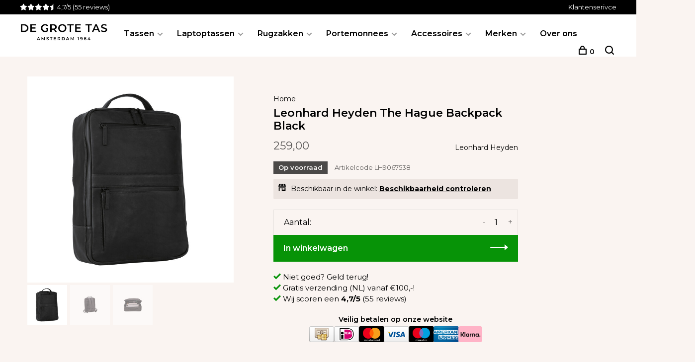

--- FILE ---
content_type: text/html;charset=utf-8
request_url: https://www.degrotetas.nl/leonhard-heyden-the-hague-backpack-black.html
body_size: 13681
content:
<!DOCTYPE html>
<html lang="nl">
  <head>
    
<!-- Google Tag Manager -->
<script>(function(w,d,s,l,i){w[l]=w[l]||[];w[l].push({'gtm.start':
new Date().getTime(),event:'gtm.js'});var f=d.getElementsByTagName(s)[0],
j=d.createElement(s),dl=l!='dataLayer'?'&l='+l:'';j.async=true;j.src=
'https://www.googletagmanager.com/gtm.js?id='+i+dl;f.parentNode.insertBefore(j,f);
})(window,document,'script','dataLayer','GTM-5FZ7DZFB');</script>
<!-- End Google Tag Manager -->     
    
    <meta charset="utf-8"/>
<!-- [START] 'blocks/head.rain' -->
<!--

  (c) 2008-2026 Lightspeed Netherlands B.V.
  http://www.lightspeedhq.com
  Generated: 02-02-2026 @ 19:21:29

-->
<link rel="canonical" href="https://www.degrotetas.nl/leonhard-heyden-the-hague-backpack-black.html"/>
<link rel="alternate" href="https://www.degrotetas.nl/index.rss" type="application/rss+xml" title="Nieuwe producten"/>
<meta name="robots" content="noodp,noydir"/>
<meta name="google-site-verification" content="QcR-OkIn_XC_lQhrI-nrKShP1OAfBM9ag-JLLtzoP9s"/>
<meta name="google-site-verification" content="ePJOoThJkH6PgnR0DSF30KczmWkJfYmsakQRfSPQatE"/>
<meta property="og:url" content="https://www.degrotetas.nl/leonhard-heyden-the-hague-backpack-black.html?source=facebook"/>
<meta property="og:site_name" content="De Grote Tas"/>
<meta property="og:title" content="Leonhard Heyden The Hague Backpack Black"/>
<meta property="og:description" content="Wij bieden een uniek assortiment leren tassen aan van verschillende merken. Bestel online of kom langs in een van onze winkels."/>
<meta property="og:image" content="https://cdn.webshopapp.com/shops/331649/files/418346023/leonhard-heyden-leonhard-heyden-the-hague-backpack.jpg"/>
<!--[if lt IE 9]>
<script src="https://cdn.webshopapp.com/assets/html5shiv.js?2025-02-20"></script>
<![endif]-->
<!-- [END] 'blocks/head.rain' -->
        
        
        
          <meta property="product:brand" content="Leonhard Heyden">      <meta property="product:availability" content="in stock">      <meta property="product:condition" content="new">
      <meta property="product:price:amount" content="259.00">
      <meta property="product:price:currency" content="EUR">
      <meta property="product:retailer_item_id" content="LH9067538">        <title>Leonhard Heyden The Hague Backpack Black - De Grote Tas</title>
    <meta name="description" content="Wij bieden een uniek assortiment leren tassen aan van verschillende merken. Bestel online of kom langs in een van onze winkels." />
    <meta name="keywords" content="Leonhard, Heyden, Leonhard, Heyden, The, Hague, Backpack, Black" />
    <meta http-equiv="X-UA-Compatible" content="ie=edge">
    <meta name="viewport" content="width=device-width, initial-scale=1.0">
    <meta name="apple-mobile-web-app-capable" content="yes">
    <meta name="apple-mobile-web-app-status-bar-style" content="black">
    <meta name="viewport" content="width=device-width, initial-scale=1, maximum-scale=1, user-scalable=0"/>

    <link rel="shortcut icon" href="https://cdn.webshopapp.com/shops/331649/themes/180354/v/1649563/assets/favicon.ico?20240723141655" type="image/x-icon" />
    <link href='//fonts.googleapis.com/css?family=Montserrat:400,400i,300,500,600,700,700i,800,900' rel='stylesheet' type='text/css'>
        <link rel="stylesheet" href="https://cdn.webshopapp.com/assets/gui-2-0.css?2025-02-20" />
    <link rel="stylesheet" href="https://cdn.webshopapp.com/assets/gui-responsive-2-0.css?2025-02-20" /> 
    <link rel="stylesheet" href="https://cdn.webshopapp.com/shops/331649/themes/180354/assets/style.css?20251120151023">
    <link rel="stylesheet" href="https://cdn.webshopapp.com/shops/331649/themes/180354/assets/settings.css?20251120151023" />
    <link rel="stylesheet" href="https://cdnjs.cloudflare.com/ajax/libs/font-awesome/6.0.0/css/all.min.css">
    
    <script src="//ajax.googleapis.com/ajax/libs/jquery/3.0.0/jquery.min.js"></script>
    <script>
      	if( !window.jQuery ) document.write('<script src="https://cdn.webshopapp.com/shops/331649/themes/180354/assets/jquery-3.0.0.min.js?20251120151023"><\/script>');
    </script>
    <script src="//cdn.jsdelivr.net/npm/js-cookie@2/src/js.cookie.min.js"></script>
    
    <script src="https://cdn.webshopapp.com/assets/gui.js?2025-02-20"></script>
    <script src="https://cdn.webshopapp.com/assets/gui-responsive-2-0.js?2025-02-20"></script>
    <script src="https://cdn.webshopapp.com/shops/331649/themes/180354/assets/scripts-min.js?20251120151023"></script>
    
        
        
        
    
  </head>
  <body class="page-leonhard-heyden-the-hague-backpack-black">
    
        
          

<div class="topbar">
  <div class="topbar-left">
    <div class="star-rating">
      <i class="fa-solid fa-star"></i>
      <i class="fa-solid fa-star"></i>
      <i class="fa-solid fa-star"></i>
      <i class="fa-solid fa-star"></i>
      <i class="fa-solid fa-star-half"></i>
    </div>
    <a target="_blank" style="color:white;" href="https://www.google.com/search?sa=X&amp;sca_esv=42af3b39e79317f4&amp;sca_upv=1&amp;tbm=lcl&amp;q=De+Grote+Tas+Reviews&amp;rflfq=1&amp;num=20&amp;stick=H4sIAAAAAAAAAONgkxI2NjQwNjE3NDCzNLE0NrM0NzGz2MDI-IpRxCVVwb0ovyRVISSxWCEotSwztbx4EStWYQDqpmriSAAAAA&amp;rldimm=3103471069493697468&amp;hl=nl-N"><span class="rating-score text-white">4,7/5</span><span itemprop="count"> (55 reviews) </span></a>
  </div>

  <div class="topbar-right">
    <a href="/service/">Klantenserivce</a>
  </div>
</div>


<div class="mobile-nav-overlay"></div>

<header class="site-header site-header-lg">
  
    
  <a href="https://www.degrotetas.nl/" class="logo logo-lg ">
          <img src="https://cdn.webshopapp.com/shops/331649/themes/180354/v/1635526/assets/logo.png?20221208155113" alt="De Grote Tas" class="logo-image">
      <img src="https://cdn.webshopapp.com/shops/331649/themes/180354/v/1635538/assets/logo-white.png?20221208160944" alt="De Grote Tas" class="logo-image logo-image-white">
          </a>

  <nav class="main-nav nav-style">
    <ul>
      
                  	
      	      
     	                                                                                                                                                                                                                                                                                                                                                                                                                                                                                                                                        
            <li class="menu-item-category-11740365 has-child">
              <a href="https://www.degrotetas.nl/tassen/">Tassen</a>

                                            <button class="mobile-menu-subopen">
                  <span class="nc-icon-mini arrows-3_small-down"></span>
                </button>
              
                                            <ul class="">
                                                                              
                    <li class="subsubitem">
                      <a class="underline-hover" href="https://www.degrotetas.nl/tassen/schoudertassen/" title="Schoudertassen">Schoudertassen</a>

                                            
                                                                </li>
                                                                              
                    <li class="subsubitem">
                      <a class="underline-hover" href="https://www.degrotetas.nl/tassen/aktetassen/" title="Aktetassen">Aktetassen</a>

                                            
                                                                </li>
                                                                                                                                                                  
                    <li class="subsubitem">
                      <a class="underline-hover" href="https://www.degrotetas.nl/tassen/crossbody-tassen/" title="Crossbody tassen">Crossbody tassen</a>

                                            
                                                                </li>
                                                                              
                    <li class="subsubitem">
                      <a class="underline-hover" href="https://www.degrotetas.nl/tassen/handtassen/" title="Handtassen">Handtassen</a>

                                            
                                                                </li>
                                                                                                                                                                  
                    <li class="subsubitem">
                      <a class="underline-hover" href="https://www.degrotetas.nl/tassen/heuptassen/" title="Heuptassen">Heuptassen</a>

                                            
                                                                </li>
                                                                              
                    <li class="subsubitem">
                      <a class="underline-hover" href="https://www.degrotetas.nl/tassen/telefoontasjes/" title="Telefoontasjes">Telefoontasjes</a>

                                            
                                                                </li>
                                                                              
                    <li class="subsubitem">
                      <a class="underline-hover" href="https://www.degrotetas.nl/tassen/reistassen/" title="Reistassen">Reistassen</a>

                                            
                                                                </li>
                                                                              
                    <li class="subsubitem">
                      <a class="underline-hover" href="https://www.degrotetas.nl/tassen/shoppers/" title="Shoppers">Shoppers</a>

                                            
                                                                </li>
                                  </ul>
                          </li>
                                                                                                                                                                                                                                                                          
            <li class="menu-item-category-11740377 has-child">
              <a href="https://www.degrotetas.nl/laptoptassen/">Laptoptassen</a>

                                            <button class="mobile-menu-subopen">
                  <span class="nc-icon-mini arrows-3_small-down"></span>
                </button>
              
                                            <ul class="">
                                                                              
                    <li class="subsubitem">
                      <a class="underline-hover" href="https://www.degrotetas.nl/laptoptassen/laptop-schoudertassen/" title="Laptop schoudertassen">Laptop schoudertassen</a>

                                            
                                                                </li>
                                                                                                                                                                  
                    <li class="subsubitem">
                      <a class="underline-hover" href="https://www.degrotetas.nl/laptoptassen/laptop-rugzakken/" title="Laptop rugzakken">Laptop rugzakken</a>

                                            
                                                                </li>
                                                                              
                    <li class="subsubitem">
                      <a class="underline-hover" href="https://www.degrotetas.nl/laptoptassen/laptophoezen/" title="Laptophoezen">Laptophoezen</a>

                                            
                                                                </li>
                                  </ul>
                          </li>
                                                                                                                                                                                                                  
            <li class="menu-item-category-11740382 has-child">
              <a href="https://www.degrotetas.nl/rugzakken/">Rugzakken</a>

                                            <button class="mobile-menu-subopen">
                  <span class="nc-icon-mini arrows-3_small-down"></span>
                </button>
              
                                            <ul class="">
                                                                                                                                                                  
                    <li class="subsubitem">
                      <a class="underline-hover" href="https://www.degrotetas.nl/rugzakken/laptop-rugzakken/" title="Laptop rugzakken">Laptop rugzakken</a>

                                            
                                                                </li>
                                                                              
                    <li class="subsubitem">
                      <a class="underline-hover" href="https://www.degrotetas.nl/rugzakken/waterafstotende-rugzakken/" title="Waterafstotende rugzakken">Waterafstotende rugzakken</a>

                                            
                                                                </li>
                                  </ul>
                          </li>
                                                                                                                                                                                                                                                                                                                                  
            <li class="menu-item-category-11740385 has-child">
              <a href="https://www.degrotetas.nl/portemonnees/">Portemonnees</a>

                                            <button class="mobile-menu-subopen">
                  <span class="nc-icon-mini arrows-3_small-down"></span>
                </button>
              
                                            <ul class="">
                                                                              
                    <li class="subsubitem">
                      <a class="underline-hover" href="https://www.degrotetas.nl/portemonnees/pasjeshouders/" title="Pasjeshouders">Pasjeshouders</a>

                                            
                                                                </li>
                                                                              
                    <li class="subsubitem">
                      <a class="underline-hover" href="https://www.degrotetas.nl/portemonnees/paspoorthouders/" title="Paspoorthouders">Paspoorthouders</a>

                                            
                                                                </li>
                                                                              
                    <li class="subsubitem">
                      <a class="underline-hover" href="https://www.degrotetas.nl/portemonnees/sleuteletuis/" title="Sleuteletuis ">Sleuteletuis </a>

                                            
                                                                </li>
                                                                              
                    <li class="subsubitem">
                      <a class="underline-hover" href="https://www.degrotetas.nl/portemonnees/coin-purses/" title="Coin purses">Coin purses</a>

                                            
                                                                </li>
                                  </ul>
                          </li>
                                                                                                                                                                                                                                                                                                                                                                                                                                                                                                                                                                                                                              
            <li class="menu-item-category-11740391 has-child">
              <a href="https://www.degrotetas.nl/accessoires/">Accessoires</a>

                                            <button class="mobile-menu-subopen">
                  <span class="nc-icon-mini arrows-3_small-down"></span>
                </button>
              
                                            <ul class="">
                                                                              
                    <li class="subsubitem">
                      <a class="underline-hover" href="https://www.degrotetas.nl/accessoires/toilettassen/" title="Toilettassen">Toilettassen</a>

                                            
                                                                </li>
                                                                              
                    <li class="subsubitem">
                      <a class="underline-hover" href="https://www.degrotetas.nl/accessoires/handschoenen/" title="Handschoenen">Handschoenen</a>

                                            
                                                                </li>
                                                                              
                    <li class="subsubitem">
                      <a class="underline-hover" href="https://www.degrotetas.nl/accessoires/sieradendoosjes/" title="Sieradendoosjes">Sieradendoosjes</a>

                                            
                                                                </li>
                                                                              
                    <li class="subsubitem">
                      <a class="underline-hover" href="https://www.degrotetas.nl/accessoires/brillenhoezen/" title="Brillenhoezen">Brillenhoezen</a>

                                            
                                                                </li>
                                                                              
                    <li class="subsubitem">
                      <a class="underline-hover" href="https://www.degrotetas.nl/accessoires/penetuis/" title="Penetuis">Penetuis</a>

                                            
                                                                </li>
                                                                              
                    <li class="subsubitem">
                      <a class="underline-hover" href="https://www.degrotetas.nl/accessoires/sleutelhangers/" title="Sleutelhangers">Sleutelhangers</a>

                                            
                                                                </li>
                                                                              
                    <li class="subsubitem">
                      <a class="underline-hover" href="https://www.degrotetas.nl/accessoires/hoeden/" title="Hoeden">Hoeden</a>

                                            
                                                                </li>
                                                                              
                    <li class="subsubitem">
                      <a class="underline-hover" href="https://www.degrotetas.nl/accessoires/sjaals/" title="Sjaals">Sjaals</a>

                                            
                                                                </li>
                                                                              
                    <li class="subsubitem">
                      <a class="underline-hover" href="https://www.degrotetas.nl/accessoires/riemen/" title="Riemen">Riemen</a>

                                            
                                                                </li>
                                                                              
                    <li class="subsubitem">
                      <a class="underline-hover" href="https://www.degrotetas.nl/accessoires/reisaccessoires/" title="Reisaccessoires ">Reisaccessoires </a>

                                            
                                                                </li>
                                  </ul>
                          </li>
                                                                                                                                                                                                                                                                                                                                                                                                                                                                                                                                                                                                                                                                                                                                                                                                      
            <li class="menu-item-category-11740406 has-child">
              <a href="https://www.degrotetas.nl/merken/">Merken</a>

                                            <button class="mobile-menu-subopen">
                  <span class="nc-icon-mini arrows-3_small-down"></span>
                </button>
              
                                            <ul class="">
                                                                                                                                                                                                                                                                                                                                                                                                                                                                                                                                      
                    <li class="subsubitem has-child">
                      <a class="underline-hover" href="https://www.degrotetas.nl/merken/adax/" title="ADAX">ADAX</a>

                                                                    <button class="mobile-menu-subopen">
                          <span class="nc-icon-mini arrows-3_small-down"></span>
                        </button>
                      
                                                                    <ul class="">
                                                      <li class="subsubitem">
                              <a class="underline-hover" href="https://www.degrotetas.nl/merken/adax/crossbody-tassen/" title="Crossbody tassen">Crossbody tassen</a>
                            </li>
                                                      <li class="subsubitem">
                              <a class="underline-hover" href="https://www.degrotetas.nl/merken/adax/schoudertassen/" title="Schoudertassen">Schoudertassen</a>
                            </li>
                                                      <li class="subsubitem">
                              <a class="underline-hover" href="https://www.degrotetas.nl/merken/adax/gewoven-tassen/" title="Gewoven tassen">Gewoven tassen</a>
                            </li>
                                                      <li class="subsubitem">
                              <a class="underline-hover" href="https://www.degrotetas.nl/merken/adax/suede-tassen/" title="Suede tassen">Suede tassen</a>
                            </li>
                                                      <li class="subsubitem">
                              <a class="underline-hover" href="https://www.degrotetas.nl/merken/adax/handtassen/" title="Handtassen">Handtassen</a>
                            </li>
                                                  </ul>
                                          </li>
                                                                              
                    <li class="subsubitem">
                      <a class="underline-hover" href="https://www.degrotetas.nl/merken/alpaca-loca/" title="Alpaca Loca">Alpaca Loca</a>

                                            
                                                                </li>
                                                                                                                                                                                                                                                                                                                                                                                                                                              
                    <li class="subsubitem has-child">
                      <a class="underline-hover" href="https://www.degrotetas.nl/merken/aunts-uncles/" title="Aunts &amp; Uncles">Aunts &amp; Uncles</a>

                                                                    <button class="mobile-menu-subopen">
                          <span class="nc-icon-mini arrows-3_small-down"></span>
                        </button>
                      
                                                                    <ul class="">
                                                      <li class="subsubitem">
                              <a class="underline-hover" href="https://www.degrotetas.nl/merken/aunts-uncles/tassen/" title="Tassen">Tassen</a>
                            </li>
                                                      <li class="subsubitem">
                              <a class="underline-hover" href="https://www.degrotetas.nl/merken/aunts-uncles/laptoptassen/" title="Laptoptassen">Laptoptassen</a>
                            </li>
                                                      <li class="subsubitem">
                              <a class="underline-hover" href="https://www.degrotetas.nl/merken/aunts-uncles/rugzakken/" title="Rugzakken">Rugzakken</a>
                            </li>
                                                      <li class="subsubitem">
                              <a class="underline-hover" href="https://www.degrotetas.nl/merken/aunts-uncles/portemonnees/" title="Portemonnees">Portemonnees</a>
                            </li>
                                                  </ul>
                                          </li>
                                                                                                                                                                                                                                                                                                                                                                                                                                                                                                                                      
                    <li class="subsubitem has-child">
                      <a class="underline-hover" href="https://www.degrotetas.nl/merken/campomaggi/" title="Campomaggi">Campomaggi</a>

                                                                    <button class="mobile-menu-subopen">
                          <span class="nc-icon-mini arrows-3_small-down"></span>
                        </button>
                      
                                                                    <ul class="">
                                                      <li class="subsubitem">
                              <a class="underline-hover" href="https://www.degrotetas.nl/merken/campomaggi/heuptassen/" title="Heuptassen">Heuptassen</a>
                            </li>
                                                      <li class="subsubitem">
                              <a class="underline-hover" href="https://www.degrotetas.nl/merken/campomaggi/schoudertassen/" title="Schoudertassen">Schoudertassen</a>
                            </li>
                                                      <li class="subsubitem">
                              <a class="underline-hover" href="https://www.degrotetas.nl/merken/campomaggi/crossbody-tassen/" title="Crossbody tassen">Crossbody tassen</a>
                            </li>
                                                      <li class="subsubitem">
                              <a class="underline-hover" href="https://www.degrotetas.nl/merken/campomaggi/handtassen/" title="Handtassen">Handtassen</a>
                            </li>
                                                      <li class="subsubitem">
                              <a class="underline-hover" href="https://www.degrotetas.nl/merken/campomaggi/laptoptassen/" title="Laptoptassen">Laptoptassen</a>
                            </li>
                                                  </ul>
                                          </li>
                                                                              
                    <li class="subsubitem">
                      <a class="underline-hover" href="https://www.degrotetas.nl/merken/carlala/" title="Carlala">Carlala</a>

                                            
                                                                </li>
                                                                                                                                                                                                                                                                                                                                                                                                                                                                                                                                      
                    <li class="subsubitem has-child">
                      <a class="underline-hover" href="https://www.degrotetas.nl/merken/castelijn-beerens/" title="Castelijn &amp; Beerens">Castelijn &amp; Beerens</a>

                                                                    <button class="mobile-menu-subopen">
                          <span class="nc-icon-mini arrows-3_small-down"></span>
                        </button>
                      
                                                                    <ul class="">
                                                      <li class="subsubitem">
                              <a class="underline-hover" href="https://www.degrotetas.nl/merken/castelijn-beerens/aktetassen/" title="Aktetassen">Aktetassen</a>
                            </li>
                                                      <li class="subsubitem">
                              <a class="underline-hover" href="https://www.degrotetas.nl/merken/castelijn-beerens/laptoptassen/" title="Laptoptassen">Laptoptassen</a>
                            </li>
                                                      <li class="subsubitem">
                              <a class="underline-hover" href="https://www.degrotetas.nl/merken/castelijn-beerens/laptop-rugzakken/" title="Laptop rugzakken">Laptop rugzakken</a>
                            </li>
                                                      <li class="subsubitem">
                              <a class="underline-hover" href="https://www.degrotetas.nl/merken/castelijn-beerens/reistassen/" title="Reistassen">Reistassen</a>
                            </li>
                                                      <li class="subsubitem">
                              <a class="underline-hover" href="https://www.degrotetas.nl/merken/castelijn-beerens/portemonnees/" title="Portemonnees ">Portemonnees </a>
                            </li>
                                                  </ul>
                                          </li>
                                                                              
                    <li class="subsubitem">
                      <a class="underline-hover" href="https://www.degrotetas.nl/merken/leonhard-heyden/" title="Leonhard Heyden">Leonhard Heyden</a>

                                            
                                                                </li>
                                                                              
                    <li class="subsubitem">
                      <a class="underline-hover" href="https://www.degrotetas.nl/merken/markberg/" title="Markberg">Markberg</a>

                                            
                                                                </li>
                                                                              
                    <li class="subsubitem">
                      <a class="underline-hover" href="https://www.degrotetas.nl/merken/mutsaers/" title="Mutsaers">Mutsaers</a>

                                            
                                                                </li>
                                                                                                                                                                                                                                                                                                                                                                                                                                                                                                                                      
                    <li class="subsubitem has-child">
                      <a class="underline-hover" href="https://www.degrotetas.nl/merken/o-my-bag/" title="O My Bag">O My Bag</a>

                                                                    <button class="mobile-menu-subopen">
                          <span class="nc-icon-mini arrows-3_small-down"></span>
                        </button>
                      
                                                                    <ul class="">
                                                      <li class="subsubitem">
                              <a class="underline-hover" href="https://www.degrotetas.nl/merken/o-my-bag/tassen/" title="Tassen">Tassen</a>
                            </li>
                                                      <li class="subsubitem">
                              <a class="underline-hover" href="https://www.degrotetas.nl/merken/o-my-bag/shoppers/" title="Shoppers">Shoppers</a>
                            </li>
                                                      <li class="subsubitem">
                              <a class="underline-hover" href="https://www.degrotetas.nl/merken/o-my-bag/laptoptassen/" title="Laptoptassen">Laptoptassen</a>
                            </li>
                                                      <li class="subsubitem">
                              <a class="underline-hover" href="https://www.degrotetas.nl/merken/o-my-bag/portemonnees/" title="Portemonnees">Portemonnees</a>
                            </li>
                                                      <li class="subsubitem">
                              <a class="underline-hover" href="https://www.degrotetas.nl/merken/o-my-bag/coin-purses/" title="Coin purses">Coin purses</a>
                            </li>
                                                  </ul>
                                          </li>
                                                                              
                    <li class="subsubitem">
                      <a class="underline-hover" href="https://www.degrotetas.nl/merken/secrid/" title="Secrid">Secrid</a>

                                            
                                                                </li>
                                                                                                                                                                                                                                                              
                    <li class="subsubitem has-child">
                      <a class="underline-hover" href="https://www.degrotetas.nl/merken/the-bridge/" title="The Bridge">The Bridge</a>

                                                                    <button class="mobile-menu-subopen">
                          <span class="nc-icon-mini arrows-3_small-down"></span>
                        </button>
                      
                                                                    <ul class="">
                                                      <li class="subsubitem">
                              <a class="underline-hover" href="https://www.degrotetas.nl/merken/the-bridge/tassen/" title="Tassen">Tassen</a>
                            </li>
                                                      <li class="subsubitem">
                              <a class="underline-hover" href="https://www.degrotetas.nl/merken/the-bridge/portemonnees/" title="Portemonnees">Portemonnees</a>
                            </li>
                                                  </ul>
                                          </li>
                                                                              
                    <li class="subsubitem">
                      <a class="underline-hover" href="https://www.degrotetas.nl/merken/travelteq/" title="Travelteq ">Travelteq </a>

                                            
                                                                </li>
                                  </ul>
                          </li>
                  
      
                        
      	        <li class="">
          <a href="https://www.degrotetas.nl/service/about/" title="Over ons">
            Over ons
          </a>
        </li>
              
                                                      
      
      <li class="menu-item-mobile-only m-t-30">
                <a href="#" title="Account" data-featherlight="#loginModal">Login / Register</a>
              </li>
      
            
              
      
    </ul>
  </nav>

  <nav class="secondary-nav nav-style">
     <div class="search-header secondary-style">
      <form action="https://www.degrotetas.nl/search/" method="get" id="searchForm">
        <input type="text" name="q" autocomplete="off" value="" placeholder="Zoek naar artikel">
        <a href="#" class="search-close">Sluiten</a>
        <div class="search-results"></div>
      </form>
    </div>
    
    <ul>
      <li class="menu-item-desktop-only menu-item-account">
                <a href="#" title="Account" data-featherlight="#loginModal">  </a>
              </li>
      
            
              
      
            
            
      <li>
        <a href="#" title="Winkelwagen" class="cart-trigger"><span class="nc-icon-mini shopping_bag-20"></span>0</a>
      </li>

      <li class="search-trigger-item">
        <a href="#" title="Zoeken" class="search-trigger"><span class="nc-icon-mini ui-1_zoom"></span></a>
      </li>
    </ul>

   
    
    <a class="burger">
      <span></span>
    </a>
    
  </nav>
</header>    
    <div class="page-content">
      
                                      	      	              	      	      	            
      <script>
      var product_image_size = '660x660x2',
          product_image_thumb = '132x132x2',
          product_in_stock_label = 'Op voorraad',
          product_backorder_label = 'In backorder',
      		product_out_of_stock_label = 'Niet op voorraad',
          product_multiple_variant_label = 'View all product options',
          show_variant_picker = 1,
          display_variants_on_product_card = 0,
          display_variant_picker_on = 'all',
          show_newsletter_promo_popup = 0,
          newsletter_promo_delay = '10000',
          newsletter_promo_hide_until = '7',
      		currency_format = '€',
          number_format = '0,0.00',
      		shop_url = 'https://www.degrotetas.nl/',
          shop_id = '331649',
        	readmore = 'Lees meer',
          search_url = "https://www.degrotetas.nl/search/",
          search_empty = 'Geen producten gevonden',
                    view_all_results = 'Bekijk alle resultaten';
    	</script>
			
            <div itemscope itemtype="http://schema.org/BreadcrumbList">
	<div itemprop="itemListElement" itemscope itemtype="http://schema.org/ListItem">
    <a itemprop="item" href="https://www.degrotetas.nl/"><span itemprop="name" content="Home"></span></a>
    <meta itemprop="position" content="1" />
  </div>
    	<div itemprop="itemListElement" itemscope itemtype="http://schema.org/ListItem">
      <a itemprop="item" href="https://www.degrotetas.nl/leonhard-heyden-the-hague-backpack-black.html"><span itemprop="name" content="Leonhard Heyden The Hague Backpack Black"></span></a>
      <meta itemprop="position" content="2" />
    </div>
  </div>

<div itemscope itemtype="https://schema.org/Product">
  <meta itemprop="name" content="Leonhard Heyden Leonhard Heyden The Hague Backpack Black">
  <meta itemprop="brand" content="Leonhard Heyden" />    <meta itemprop="image" content="https://cdn.webshopapp.com/shops/331649/files/418346023/300x250x2/leonhard-heyden-leonhard-heyden-the-hague-backpack.jpg" />  
    <meta itemprop="mpn" content="LH9067538" />  <meta itemprop="sku" content="LH9067538" />  <div itemprop="offers" itemscope itemtype="https://schema.org/Offer">
    <meta itemprop="priceCurrency" content="EUR">
    <meta itemprop="price" content="259.00" />
    <meta itemprop="itemCondition" itemtype="https://schema.org/OfferItemCondition" content="https://schema.org/NewCondition"/>
   	    <meta itemprop="availability" content="https://schema.org/InStock"/>
    <meta itemprop="inventoryLevel" content="1" />
        <meta itemprop="url" content="https://www.degrotetas.nl/leonhard-heyden-the-hague-backpack-black.html" />  </div>
    </div>
      <div class="cart-sidebar-container">
  <div class="cart-sidebar">
    <button class="cart-sidebar-close" aria-label="Close">✕</button>
    <div class="cart-sidebar-title">
      <h5>Winkelwagen</h5>
      <p><span class="item-qty"></span> artikelen</p>
    </div>
    
    <div class="cart-sidebar-body">
        
      <div class="no-cart-products">Geen producten gevonden...</div>
      
    </div>
    
      </div>
</div>      <!-- Login Modal -->
<div class="modal-lighbox login-modal" id="loginModal">
  <div class="row">
    <div class="col-sm-6 m-b-30 login-row p-r-30 sm-p-r-15">
      <h4>Inloggen</h4>
      <p>Als u een account bij ons heeft, meld u dan aan.</p>
      <form action="https://www.degrotetas.nl/account/loginPost/?return=https%3A%2F%2Fwww.degrotetas.nl%2Fleonhard-heyden-the-hague-backpack-black.html" method="post" class="secondary-style">
        <input type="hidden" name="key" value="576e1bba70bf870b6122209d5baa37f5" />
        <div class="form-row">
          <input type="text" name="email" autocomplete="on" placeholder="E-mailadres" class="required" />
        </div>
        <div class="form-row">
          <input type="password" name="password" autocomplete="on" placeholder="Wachtwoord" class="required" />
        </div>
        <div class="">
          <a class="button button-arrow button-solid button-block popup-validation m-b-15" href="javascript:;" title="Inloggen">Inloggen</a>
                  </div>
      </form>
    </div>
    <div class="col-sm-6 m-b-30 p-l-30 sm-p-l-15">
      <h4>Registreren</h4>
      <p class="register-subtitle">Door een account aan te maken in deze winkel kunt u het betalingsproces sneller doorlopen, meerdere adressen opslaan, bestellingen bekijken en volgen en meer.</p>
      <a class="button button-arrow" href="https://www.degrotetas.nl/account/register/" title="Account aanmaken">Account aanmaken</a>
    </div>
  </div>
  <div class="text-center forgot-password">
    <a class="forgot-pw" href="https://www.degrotetas.nl/account/password/">Wachtwoord vergeten?</a>
  </div>
</div>      
      <main class="main-content">
                  		
<div class="container">
  <!-- Single product into -->
  <div class="product-intro" data-brand="Leonhard Heyden">
    <div class="row">
      <div class="col-md-5 stick-it-in">
        <div class="product-media">
          
          <div class="product-images">
                        <div class="product-image">
              <a href="https://cdn.webshopapp.com/shops/331649/files/418346023/image.jpg" data-caption="">
                <img src="https://cdn.webshopapp.com/shops/331649/files/418346023/768x768x2/leonhard-heyden-leonhard-heyden-the-hague-backpack.jpg" data-thumb="https://cdn.webshopapp.com/shops/331649/files/418346023/132x132x2/image.jpg" height="768" width="768" alt="Leonhard Heyden Leonhard Heyden The Hague Backpack Black">
              </a>
            </div>
                        <div class="product-image">
              <a href="https://cdn.webshopapp.com/shops/331649/files/418346026/image.jpg" data-caption="">
                <img src="https://cdn.webshopapp.com/shops/331649/files/418346026/768x768x2/leonhard-heyden-leonhard-heyden-the-hague-backpack.jpg" data-thumb="https://cdn.webshopapp.com/shops/331649/files/418346026/132x132x2/image.jpg" height="768" width="768" alt="Leonhard Heyden Leonhard Heyden The Hague Backpack Black">
              </a>
            </div>
                        <div class="product-image">
              <a href="https://cdn.webshopapp.com/shops/331649/files/418346035/image.jpg" data-caption="">
                <img src="https://cdn.webshopapp.com/shops/331649/files/418346035/768x768x2/leonhard-heyden-leonhard-heyden-the-hague-backpack.jpg" data-thumb="https://cdn.webshopapp.com/shops/331649/files/418346035/132x132x2/image.jpg" height="768" width="768" alt="Leonhard Heyden Leonhard Heyden The Hague Backpack Black">
              </a>
            </div>
                      </div>
          
        </div>
      </div>
      <div class="col-md-7">
        <div class="product-content single-product-content" data-url="https://www.degrotetas.nl/leonhard-heyden-the-hague-backpack-black.html">
          
                    <!-- Breadcrumbs -->
          <div class="breadcrumbs">
            <a href="https://www.degrotetas.nl/" title="Home">Home</a>
                                              </div>  
                    
          <h1 class="h3 m-b-10">Leonhard Heyden The Hague Backpack Black</h1>
          
          <div class="row product-meta">
            <div class="col-md-6">
              
              <div class="price">      
                  
                <span class="new-price"><span class="price-update" data-price="259">259,00</span></span>

                                
                 
              </div>
            </div>
            <div class="col-md-6 text-right p-t-10">
                              <div class="brand-name"><a href="https://www.degrotetas.nl/brands/leonhard-heyden/">Leonhard Heyden</a></div>
                          </div>
          </div>
          
          <div class="row m-b-20">
            <div class="col-xs-12">
              
                            <div class="stock">
                                <div> Op voorraad</div>
                              </div>
                            

                            <div class="ratings">
                                                      <div class="align-bottom">
                    <div class="product-code"><span class="title">Artikelcode</span> LH9067538</div>
                  </div>
                  
              </div>
                            
                            <div class="mt-3 d-flex align-items-center">
              	<div class="omni-location-inventory m-t-10"><img src="https://cdn.webshopapp.com/shops/331649/files/461764862/store.webp" style="height:15px;margin-right:10px;"/>Beschikbaar in de winkel: <strong><span class="product-inventory-location-label" id="productLocationInventory">Beschikbaarheid controleren</span></strong>
            </div>
            </div>
                

  <link rel="stylesheet" type="text/css" href="https://cdn.webshopapp.com/assets/gui-core.css?2025-02-20" />

  <div id="gui-modal-product-inventory-location-wrapper">
   <div class="gui-modal-product-inventory-location-background"></div>
   <div class="gui-modal-product-inventory-location" >
     <div class="gui-modal-product-inventory-location-header">
       <p class="gui-modal-product-inventory-location-label">Beschikbaar in de winkel</p>
       <span id="gui-modal-product-inventory-location-close">Sluiten</span>
     </div>
     <!-- Modal content -->
     <div class="gui-modal-product-inventory-location-container">
       <div id="gui-modal-product-inventory-location-content" class="gui-modal-product-inventory-location-content"></div>
       <div id="gui-modal-product-inventory-location-footer" class="gui-modal-product-inventory-location-footer"></div>
     </div>
   </div>
  </div>

  <script>
    (function() {
      function getInventoryState(quantity) {
        let inventoryPerLocationSetting = 'only_text';
        switch(inventoryPerLocationSetting) {
          case 'show_levels':
            return quantity > 0 ? 'Op voorraad ('+ quantity +')' : 'Niet op voorraad';
          default:
            return quantity > 0 ? 'Op voorraad' : 'Niet op voorraad';
        }
      }

      function createLocationRow(data, isFirstItem) {
        var locationData = data.location;

        if(!location){
          return null;
        }

        var firstItem      = isFirstItem ? '<hr class="gui-modal-product-inventory-location-content-row-divider"/>' : '';
        var inventoryState = getInventoryState(data.inventory);
        var titleString    = 'state in location';

        titleString = titleString.replace('state', inventoryState);
        titleString = titleString.replace('location', locationData.title);

        return [
          '<div class="gui-modal-product-inventory-location-content-row">', firstItem,
          '<p class="bold">', titleString, '</p>',
          '<p class="gui-product-inventory-address">', locationData.address.formatted, '</p>',
          '<hr class="gui-modal-product-inventory-location-content-row-divider"/>',
          '</div>'].join('');
      }

      function handleError(){
        $('#gui-modal-product-inventory-location-wrapper').show();
        $('#gui-modal-product-inventory-location-content').html('<div class="gui-modal-product-inventory-location-footer">Er is op dit moment geen voorraadinformatie beschikbaar voor dit product. Probeer het later opnieuw.</div>');
      }

      // Get product inventory location information
      function inventoryOnClick() {
        $.getJSON('https://www.degrotetas.nl/product-inventory/?id=275261585', function (response) {

          if(!response || !response.productInventory || (response.productInventory.locations && !response.productInventory.locations.length)){
            handleError();
            return;
          }

          var locations = response.productInventory.locations || [];

          var rows = locations.map(function(item, index) {
            return createLocationRow(item, index === 0)
          });

          $('#gui-modal-product-inventory-location-content').html(rows);

          var dateObj = new Date();
          var hours = dateObj.getHours() < 10 ? '0' + dateObj.getHours() : dateObj.getHours();
          var minutes = dateObj.getMinutes() < 10 ? '0' + dateObj.getMinutes() : dateObj.getMinutes();

          var footerContent = [
              '<div>',
              '<span class="bold">', 'Laatst bijgewerkt:', '</span> ',
              'Vandaag om ', hours, ':', minutes,
              '</div>',
              '<div>Prijzen online en in de winkel kunnen verschillen</div>'].join('');

          $('#gui-modal-product-inventory-location-footer').html(footerContent);

          $('#gui-modal-product-inventory-location-wrapper').show();
        }).fail(handleError);
      }

      $('#productLocationInventory').on('click', inventoryOnClick);

      // When the user clicks on 'Close' in the modal, close it
      $('#gui-modal-product-inventory-location-close').on('click', function(){
        $('#gui-modal-product-inventory-location-wrapper').hide();
      });

      // When the user clicks anywhere outside of the modal, close it
      $('.gui-modal-product-inventory-location-background').on('click', function(){
        $('#gui-modal-product-inventory-location-wrapper').hide();
      });
    })();
  </script>
              
            </div>
            <div class="col-xs-4 text-right">
                          
                            
            </div>
          </div>

          <div class="product-description m-b-20 sm-m-b-20">
            
          </div>
          
                    
                    
          
          <form action="https://www.degrotetas.nl/cart/add/275261585/" id="product_configure_form" method="post" class="product_configure_form" data-cart-bulk-url="https://www.degrotetas.nl/cart/addBulk/">
            <div class="product_configure_form_wrapper">
              
                                          	                            
                                          
                            
                      
                            
                        
                          
                            <div class="input-wrap quantity-selector"><label>Aantal:</label><input type="text" name="quantity" value="1" /><div class="change"><a href="javascript:;" onclick="changeQuantity('add', $(this));" class="up">+</a><a href="javascript:;" onclick="changeQuantity('remove', $(this));" class="down">-</a></div></div><a href="javascript:;" class="button button-block button-arrow button-solid add-to-cart-trigger" title="In winkelwagen" id="addtocart">In winkelwagen</a>                          </div>
            
                        
                        
          </form>
            
                    
          
                    
          <ul class="usp-list m-t-20">
            <li><i class="nc-icon-mini ui-1_check-simple"></i> <span class="font_8">Niet goed? Geld terug!</span></li>
            <li><i class="nc-icon-mini ui-1_check-simple"></i> <span class="font_8">Gratis verzending (NL) vanaf €100,-!</span></li>
            <li><i class="nc-icon-mini ui-1_check-simple"></i> <span class="font_8">                <a target="_blank" href="https://www.google.com/search?sa=X&amp;sca_esv=42af3b39e79317f4&amp;sca_upv=1&amp;tbm=lcl&amp;q=De+Grote+Tas+Reviews&amp;rflfq=1&amp;num=20&amp;stick=H4sIAAAAAAAAAONgkxI2NjQwNjE3NDCzNLE0NrM0NzGz2MDI-IpRxCVVwb0ovyRVISSxWCEotSwztbx4EStWYQDqpmriSAAAAA&amp;rldimm=3103471069493697468&amp;hl=nl-N"><span class="rating-score text-white">Wij scoren een <strong>4,7/5</strong></span><span itemprop="count"> (55 reviews) </span></a></span></li>
          </ul>
          
      <ul aria-label='' class='ss-payment-list m-t-20 bold' id='ss-payment-list-template--16746986799353__2e7ae7f5-d59f-45a0-9421-6bc2e419d91b'>
       <p class='ss-payment-text'>Veilig betalen op onze website</p>
                  <a href="https://www.degrotetas.nl/service/payment-methods/" title="Cash">
            <img data-src="https://cdn.webshopapp.com/assets/icon-payment-cash.png?2025-02-20" alt="Cash" class="lazy" />
          </a>
                  <a href="https://www.degrotetas.nl/service/payment-methods/" title="iDEAL">
            <img data-src="https://cdn.webshopapp.com/assets/icon-payment-ideal.png?2025-02-20" alt="iDEAL" class="lazy" />
          </a>
                  <a href="https://www.degrotetas.nl/service/payment-methods/" title="MasterCard">
            <img data-src="https://cdn.webshopapp.com/assets/icon-payment-mastercard.png?2025-02-20" alt="MasterCard" class="lazy" />
          </a>
                  <a href="https://www.degrotetas.nl/service/payment-methods/" title="Visa">
            <img data-src="https://cdn.webshopapp.com/assets/icon-payment-visa.png?2025-02-20" alt="Visa" class="lazy" />
          </a>
                  <a href="https://www.degrotetas.nl/service/payment-methods/" title="Maestro">
            <img data-src="https://cdn.webshopapp.com/assets/icon-payment-maestro.png?2025-02-20" alt="Maestro" class="lazy" />
          </a>
                  <a href="https://www.degrotetas.nl/service/payment-methods/" title="American Express">
            <img data-src="https://cdn.webshopapp.com/assets/icon-payment-americanexpress.png?2025-02-20" alt="American Express" class="lazy" />
          </a>
                  <a href="https://www.degrotetas.nl/service/payment-methods/" title="Klarna Pay Later">
            <img data-src="https://cdn.webshopapp.com/assets/icon-payment-klarnapaylater.png?2025-02-20" alt="Klarna Pay Later" class="lazy" />
          </a>
                </ul>
          
  
    
            
                    
      </div>
    </div>
  </div>
    </div>
          
          
  
    
  <!-- Product share -->
            
          
  
    <!-- Single product details -->
  <div class="single-product-details">
    
    <!-- Navigation tabs -->
    <ul class="tabs-nav single-product-details-nav">
            <li class="active"><a href="#product-long-description">Beschrijving</a></li>
                </ul>

        <!-- Single product details tab -->
    <div class="tabs-element single-product-details-tab active" id="product-long-description">
      <div class="row">
        
                
        <!-- Product details row -->
        <div class="col-md-9 col-lg-8">
        	<p>Een rugzak zorgt voor enorm veel comfort als je al jouw apparatuur en documenten mee moet nemen. Door de ideale gewichtsverdeling over twee comfortabele schouderbanden heb je weinig last als de tas erg zwaar is. De rugzak uit de Den Haag serie van Leonhard Heyden is zo'n comfortabele rugzak die met de waterafstotende coating en ritsen ook nog eens extra bescherming biedt. Het uitgekiende interieur met veel vakken zorgt ervoor dat je een 15 inch laptop, een 10 inch tablet, diverse mappen en wellicht nog wat kleding moeiteloos mee kan nemen. En dan is er zelfs nog ruimte voor kleine spullen als opladers, pennen, telefoon en andere zaken die je mee wilt nemen. Gewicht: 1.55 kg Afmetingen: 42x30x12 cm Volume: 27 L</p>
          
                  </div>
        
      </div>
    </div>
    
      </div>
    
  
  
  
  
      
    
  <script> 
document.addEventListener("DOMContentLoaded", function () {
    document.body.addEventListener("click", function (event) {
        if (event.target.id === "productLocationInventory") {
            console.log("Er is geklikt op 'Beschikbaarheid controleren'");

            // Observer die wacht tot de vestigingen in de DOM verschijnen
            const observer = new MutationObserver(function (mutations, obs) {
                const vestigingRows = document.querySelectorAll(".gui-modal-product-inventory-location-content-row");

                if (vestigingRows.length > 0) {
                    console.log(`Vestigingen gevonden: ${vestigingRows.length}`);
                    obs.disconnect(); // Stop observer zodra vestigingen zichtbaar zijn

                    const vestigingen = [
                        { link: "/service/amsterdam-nieuwe-spiegelstraat/", buttonText: "Bekijk winkel" },
                        { link: "/service/amsterdam-oude-hoogstraat/", buttonText: "Bekijk winkel" },
                        { link: "/service/haarlem/", buttonText: "Bekijk winkel" }
                    ];

                    vestigingRows.forEach((row, index) => {
                        if (!row.querySelector(".button-arrow") && vestigingen[index]) {
                            const addressElement = row.querySelector(".gui-product-inventory-address");

                            if (addressElement) {
                                console.log(`Vestiging ${index + 1}: Knop wordt onder adres geplaatst.`);

                                const buttonDiv = document.createElement("div");
                                buttonDiv.classList.add("button", "button-arrow");

                                const buttonLink = document.createElement("a");
                                buttonLink.href = vestigingen[index].link;
                                buttonLink.textContent = vestigingen[index].buttonText;

                                buttonDiv.appendChild(buttonLink);

                                // **Plaats de knop direct NA het adres-element**
                                addressElement.insertAdjacentElement("afterend", buttonDiv);

                                console.log(`Knop toegevoegd aan vestiging ${index + 1}`);
                            } else {
                                console.log(`Vestiging ${index + 1}: Geen adres gevonden, knop niet geplaatst.`);
                            }
                        }
                    });
                }
            });

            // Observer kijkt naar veranderingen in de hele pagina
            observer.observe(document.body, { childList: true, subtree: true });
        }
    });
});

  </script>
  
</div>

<div class="reviews-productpage-google">

<a href="https://www.google.com/search?sa=X&sca_esv=42af3b39e79317f4&sca_upv=1&tbm=lcl&q=De+Grote+Tas+Reviews&rflfq=1&num=20&stick=H4sIAAAAAAAAAONgkxI2NjQwNjE3NDCzNLE0NrM0NzGz2MDI-IpRxCVVwb0ovyRVISSxWCEotSwztbx4EStWYQDqpmriSAAAAA&rldimm=3103471069493697468&hl=nl-N" target="_blank" rel="noopener noreferrer">
  <div class="google-container d-flex justify-content-center">

    <img
      class="google-image"
      src="https://cdn.shopify.com/s/files/1/0798/4267/2987/files/Revive_39.png?v=1733346031"
      alt="googleImage"
    />

    <div class="google-rating">Score: 4.7/5 op</div>

    <img
      class="google-logo"
      src="https://upload.wikimedia.org/wikipedia/commons/thumb/2/2f/Google_2015_logo.svg/640px-Google_2015_logo.svg.png"
      alt="google logo"
    />
  </div>
</a>
  
<h2 class="text-center d-flex justify-content-center m-t-20">Onze klanten waarderen onze servcie!</h2>

<div class="reviews-barv2 m-t-20">
  <div class="reviews-wrapperv2">

    <div class="reviews-textv2">
      <span><strong>Wim Hardeman</strong><br>En weer zijn 5 sterren niet genoeg!<br>Prachtige tas én geweldige hulp bij indelen.</span>
    </div>

    <div class="reviews-textv2">
      <span><strong>Roelof de Vos</strong><br>Fijne winkel, mooie producten.<br>Vriendelijk en eerlijk personeel!</span>
    </div>

    <div class="reviews-textv2">
      <span><strong>johannesMaria</strong><br>Charmante zaak en topservice.<br>Groot assortiment, klantgericht team.</span>
    </div>

    <div class="reviews-textv2">
      <span><strong>Jortal</strong><br>Geweldige winkel!<br>Wilde alles kopen, zoveel moois.</span>
    </div>

    <div class="reviews-textv2">
      <span><strong>Hans Farjon</strong><br>Perfecte werktas gevonden!<br>Personeel denkt echt met je mee.</span>
    </div>

    <div class="reviews-textv2">
      <span><strong>Joyce van der Woude</strong><br>Mooi winkeltje met klasse.<br>Altijd vriendelijk geholpen.</span>
    </div>

    <div class="reviews-textv2">
      <span><strong>Jet Alphenaar</strong><br>Echte authentieke tassenwinkel.<br>Veel keuze, topkwaliteit.</span>
    </div>

    <div class="reviews-textv2">
      <span><strong>Kobus Smit</strong><br>Zeer vriendelijk personeel.<br>Sfeervolle winkel, aanrader!</span>
    </div>

    <div class="reviews-textv2">
      <span><strong>Bert Van der Marel</strong><br>Altijd kwaliteit hier!<br>Ga nooit met lege handen naar huis.</span>
    </div>

    <div class="reviews-textv2">
      <span><strong>Anne Jochems</strong><br>Voor studie en werk perfecte tassen!<br>Heel blij mee.</span>
    </div>

    <div class="reviews-textv2">
      <span><strong>Riëtte van der Plas</strong><br>Vriendelijkheid staat centraal.<br>Topservice en prachtig aanbod.</span>
    </div>

    <div class="reviews-textv2">
      <span><strong>Huib Riethof</strong><br>Sinds 80 jaar dé plek voor tassen.<br>Unieke sfeer en vakmanschap.</span>
    </div>

    <div class="reviews-textv2">
      <span><strong>Elvire Nesselaar</strong><br>Bijzondere winkel met leren rugtassen.<br>Perfect voor cadeaus!</span>
    </div>

    <div class="reviews-textv2">
      <span><strong>蔡Cheng_liang</strong><br>Heel behulpzaam bij tax-free aankoop.<br>Supervriendelijke service!</span>
    </div>

  </div>
</div>


<div class="reviews-bar">
  <div class="reviews-wrapper">

    <div class="reviews-text">
      <span><strong>Neil Reilly</strong><br>Beste tassenwinkel ooit!<br>Al zes keer geslaagd voor kwaliteit.</span>
    </div>

    <div class="reviews-text">
      <span><strong>Ashley K</strong><br>Supervriendelijke verkoper!<br>Zo blij met mijn nieuwe tas.</span>
    </div>

    <div class="reviews-text">
      <span><strong>Gauthier Briere</strong><br>Exact wat ik zocht!<br>Vriendelijk en professioneel geholpen.</span>
    </div>

    <div class="reviews-text">
      <span><strong>Paddy McCarthy</strong><br>Veel keus & lokaal geproduceerd.<br>Echte Nederlandse kwaliteit.</span>
    </div>

    <div class="reviews-text">
      <span><strong>Liju Thomas Oommen</strong><br>Snel geslaagd voor een cadeau!<br>Prachtige collectie tassen.</span>
    </div>

    <div class="reviews-text">
      <span><strong>Sam Critchley</strong><br>Super hulp en groot aanbod.<br>Vooral de leren aktetassen zijn top.</span>
    </div>

    <div class="reviews-text">
      <span><strong>Tom Hardiman</strong><br>Veel keuze in lederwaren!<br>Ook mooie secrid-wallets.</span>
    </div>

    <div class="reviews-text">
      <span><strong>fernando araujo</strong><br>Fantastische Italiaanse koffer gekocht!<br>Wil meer!</span>
    </div>

    <div class="reviews-text">
      <span><strong>Michael Bruinhard</strong><br>Topkwaliteit!<br>Heel mooie collectie leren tassen.</span>
    </div>

    <div class="reviews-text">
      <span><strong>Inese Ozola</strong><br>Precies gevonden wat ik nodig had.<br>Grote keuze aan leren items.</span>
    </div>

    <div class="reviews-text">
      <span><strong>Stefan Grandjean</strong><br>Beste plek voor een echte ‘grote tas’.<br>Geweldige naam, geweldige winkel.</span>
    </div>

    <div class="reviews-text">
      <span><strong>M A</strong><br>Eindelijk gevonden wat ik zocht!<br>Na drie EU-landen, hier geslaagd.</span>
    </div>

    <div class="reviews-text">
      <span><strong>Sierdjan Westen</strong><br>Ongelooflijk aanbod aan tassen.<br>Echt uniek in z’n soort.</span>
    </div>

    <div class="reviews-text">
      <span><strong>Emma Hermans</strong><br>Mooie winkel en fijne mensen.<br>Ik kom zeker terug!</span>
    </div>

  </div>
</div>
</div>                </main>
			
            <footer><div class=""><div class="footer-menu col-lg-3"><h5 class="m-b-20"> Populaire categorieën</h5><ul><li><a href="https://www.degrotetas.nl/tassen/" title="Tassen">
            Tassen
          </a></li><li><a href="https://www.degrotetas.nl/laptoptassen/" title="Laptoptassen">
            Laptoptassen
          </a></li><li><a href="https://www.degrotetas.nl/rugzakken/" title="Rugzakken">
            Rugzakken
          </a></li><li><a href="https://www.degrotetas.nl/portemonnees/" title="Portemonnees">
            Portemonnees
          </a></li><li><a href="https://www.degrotetas.nl/accessoires/" title="Accessoires">
            Accessoires
          </a></li><li><a href="https://www.degrotetas.nl/merken/" title="Merken">
            Merken
          </a></li></ul></div><div class="footer-menu col-lg-3"><h5 class="m-b-20"> Populaire merken</h5><ul><li><a href="https://www.degrotetas.nl/merken/aunts-uncles/" title="Aunts &amp; Uncles">
            Aunts &amp; Uncles
          </a></li><li><a href="https://www.degrotetas.nl/merken/castelijn-beerens/" title="Castelijn &amp; Beerens">
            Castelijn &amp; Beerens
          </a></li><li><a href="https://www.degrotetas.nl/merken/leonhard-heyden/" title="Leonhard Heyden">
            Leonhard Heyden
          </a></li><li><a href="https://www.degrotetas.nl/merken/mutsaers/" title="Mutsaers">
            Mutsaers
          </a></li><li><a href="https://www.degrotetas.nl/merken/o-my-bag/" title="O My Bag">
            O My Bag
          </a></li><li><a href="https://www.degrotetas.nl/merken/the-bridge/" title="The Bridge">
            The Bridge
          </a></li></ul></div><div class="footer-menu col-lg-3"><h5 class="m-b-20"> Service</h5><ul><li><a href="https://www.degrotetas.nl/service/general-terms-conditions/">Algemene voorwaarden</a></li><li><a href="https://www.degrotetas.nl/service/privacy-policy/">Privacy Policy</a></li><li><a href="https://www.degrotetas.nl/service/payment-methods/">Betaalmethoden</a></li><li><a href="https://www.degrotetas.nl/service/shipping-returns/">Verzenden &amp; retourneren</a></li><li><a href="https://www.degrotetas.nl/service/">Contact</a></li><li><a href="/account/login/">Mijn account</a></li></ul></div><div class="footer-content footer-content-description"><div class="footer-contact-details"><!--                         <p><a href="/account/login/">Mijn account</a></p>
 --><h5 class="m-b-20"> Contact</h5><p>Onze winkels:<br><a href="/service/amsterdam-oude-hoogstraat/">Amsterdam - Oude Hoogstraat</a><br><a href="/service/amsterdam-nieuwe-spiegelstraat/">Amsterdam - Nieuwe Spiegelstraat</a><br><a href="/service/haarlem/">Haarlem - Oude Groenmarkt</a></p><div><a href="/cdn-cgi/l/email-protection#285b404758684c4d4f5a475c4d5c495b064644"><span class="hint-text">E-mail: </span><span class="bold"><span class="__cf_email__" data-cfemail="3043585f4070545557425f44554451431e5e5c">[email&#160;protected]</span></span></a></div></div><div class="footer-menu footer-menu-social"><ul><li><a href="https://www.facebook.com/degrotetas/" target="_blank" title="Facebook"><span class="nc-icon-mini social_logo-fb-simple"></span></a></li><li><a href="https://www.instagram.com/degrotetas/" target="_blank" title="Instagram De Grote Tas"><span class="nc-icon-mini social_logo-instagram"></span></a></li></ul></div></div></div></footer><div class="footer-bottom d-flex m-b-30"><div class="copyright">
  © Copyright 2026 De Grote Tas
      
    <div class="inline-block" itemscope itemtype="http://data-vocabulary.org/Review-aggregate">
     - <span itemprop="itemreviewed">De Grote Tas </span><span>scoort een</span><span itemprop="rating" itemscope itemtype="http://data-vocabulary.org/Rating"><span itemprop="average"> 4,7</span>/<span itemprop="best">5</span></span> op basis van
    <span itemprop="count"> 55 </span> reviews op <a target="_blank" href="https://www.google.com/search?sa=X&amp;sca_esv=42af3b39e79317f4&amp;sca_upv=1&amp;tbm=lcl&amp;q=De+Grote+Tas+Reviews&amp;rflfq=1&amp;num=20&amp;stick=H4sIAAAAAAAAAONgkxI2NjQwNjE3NDCzNLE0NrM0NzGz2MDI-IpRxCVVwb0ovyRVISSxWCEotSwztbx4EStWYQDqpmriSAAAAA&amp;rldimm=3103471069493697468&amp;hl=nl-N">Google</a></div></div><div class="payments"><a href="https://www.degrotetas.nl/service/payment-methods/" title="Cash"><img data-src="https://cdn.webshopapp.com/assets/icon-payment-cash.png?2025-02-20" alt="Cash" class="lazy" /></a><a href="https://www.degrotetas.nl/service/payment-methods/" title="iDEAL"><img data-src="https://cdn.webshopapp.com/assets/icon-payment-ideal.png?2025-02-20" alt="iDEAL" class="lazy" /></a><a href="https://www.degrotetas.nl/service/payment-methods/" title="MasterCard"><img data-src="https://cdn.webshopapp.com/assets/icon-payment-mastercard.png?2025-02-20" alt="MasterCard" class="lazy" /></a><a href="https://www.degrotetas.nl/service/payment-methods/" title="Visa"><img data-src="https://cdn.webshopapp.com/assets/icon-payment-visa.png?2025-02-20" alt="Visa" class="lazy" /></a><a href="https://www.degrotetas.nl/service/payment-methods/" title="Maestro"><img data-src="https://cdn.webshopapp.com/assets/icon-payment-maestro.png?2025-02-20" alt="Maestro" class="lazy" /></a><a href="https://www.degrotetas.nl/service/payment-methods/" title="American Express"><img data-src="https://cdn.webshopapp.com/assets/icon-payment-americanexpress.png?2025-02-20" alt="American Express" class="lazy" /></a><a href="https://www.degrotetas.nl/service/payment-methods/" title="Klarna Pay Later"><img data-src="https://cdn.webshopapp.com/assets/icon-payment-klarnapaylater.png?2025-02-20" alt="Klarna Pay Later" class="lazy" /></a></div></div>      <!-- [START] 'blocks/body.rain' -->
<script data-cfasync="false" src="/cdn-cgi/scripts/5c5dd728/cloudflare-static/email-decode.min.js"></script><script>
(function () {
  var s = document.createElement('script');
  s.type = 'text/javascript';
  s.async = true;
  s.src = 'https://www.degrotetas.nl/services/stats/pageview.js?product=139281288&hash=6485';
  ( document.getElementsByTagName('head')[0] || document.getElementsByTagName('body')[0] ).appendChild(s);
})();
</script>
  <script defer src="https://groei.growww.today/adex.js"></script>
<script defer src="https://groei.growww.today/settings.js"></script>
<script defer src="https://groei.growww.today/lightspeed-c-series-v2-minified.js"></script>

<!-- Start VWO Async SmartCode -->
<link rel="preconnect" href="https://dev.visualwebsiteoptimizer.com" />
<script type='text/javascript' id='vwoCode'>
window._vwo_code || (function() {
var account_id=1003699,
version=2.1,
settings_tolerance=2000,
hide_element='body',
hide_element_style = 'opacity:0 !important;filter:alpha(opacity=0) !important;background:none !important;transition:none !important;',
/* DO NOT EDIT BELOW THIS LINE */
f=false,w=window,d=document,v=d.querySelector('#vwoCode'),cK='_vwo_'+account_id+'_settings',cc={};try{var c=JSON.parse(localStorage.getItem('_vwo_'+account_id+'_config'));cc=c&&typeof c==='object'?c:{}}catch(e){}var stT=cc.stT==='session'?w.sessionStorage:w.localStorage;code={nonce:v&&v.nonce,use_existing_jquery:function(){return typeof use_existing_jquery!=='undefined'?use_existing_jquery:undefined},library_tolerance:function(){return typeof library_tolerance!=='undefined'?library_tolerance:undefined},settings_tolerance:function(){return cc.sT||settings_tolerance},hide_element_style:function(){return'{'+(cc.hES||hide_element_style)+'}'},hide_element:function(){if(performance.getEntriesByName('first-contentful-paint')[0]){return''}return typeof cc.hE==='string'?cc.hE:hide_element},getVersion:function(){return version},finish:function(e){if(!f){f=true;var t=d.getElementById('_vis_opt_path_hides');if(t)t.parentNode.removeChild(t);if(e)(new Image).src='https://dev.visualwebsiteoptimizer.com/ee.gif?a='+account_id+e}},finished:function(){return f},addScript:function(e){var t=d.createElement('script');t.type='text/javascript';if(e.src){t.src=e.src}else{t.text=e.text}v&&t.setAttribute('nonce',v.nonce);d.getElementsByTagName('head')[0].appendChild(t)},load:function(e,t){var n=this.getSettings(),i=d.createElement('script'),r=this;t=t||{};if(n){i.textContent=n;d.getElementsByTagName('head')[0].appendChild(i);if(!w.VWO||VWO.caE){stT.removeItem(cK);r.load(e)}}else{var o=new XMLHttpRequest;o.open('GET',e,true);o.withCredentials=!t.dSC;o.responseType=t.responseType||'text';o.onload=function(){if(t.onloadCb){return t.onloadCb(o,e)}if(o.status===200||o.status===304){_vwo_code.addScript({text:o.responseText})}else{_vwo_code.finish('&e=loading_failure:'+e)}};o.onerror=function(){if(t.onerrorCb){return t.onerrorCb(e)}_vwo_code.finish('&e=loading_failure:'+e)};o.send()}},getSettings:function(){try{var e=stT.getItem(cK);if(!e){return}e=JSON.parse(e);if(Date.now()>e.e){stT.removeItem(cK);return}return e.s}catch(e){return}},init:function(){if(d.URL.indexOf('__vwo_disable__')>-1)return;var e=this.settings_tolerance();w._vwo_settings_timer=setTimeout(function(){_vwo_code.finish();stT.removeItem(cK)},e);var t;if(this.hide_element()!=='body'){t=d.createElement('style');var n=this.hide_element(),i=n?n+this.hide_element_style():'',r=d.getElementsByTagName('head')[0];t.setAttribute('id','_vis_opt_path_hides');v&&t.setAttribute('nonce',v.nonce);t.setAttribute('type','text/css');if(t.styleSheet)t.styleSheet.cssText=i;else t.appendChild(d.createTextNode(i));r.appendChild(t)}else{t=d.getElementsByTagName('head')[0];var i=d.createElement('div');i.style.cssText='z-index: 2147483647 !important;position: fixed !important;left: 0 !important;top: 0 !important;width: 100% !important;height: 100% !important;background: white !important;display: block !important;';i.setAttribute('id','_vis_opt_path_hides');i.classList.add('_vis_hide_layer');t.parentNode.insertBefore(i,t.nextSibling)}var o=window._vis_opt_url||d.URL,s='https://dev.visualwebsiteoptimizer.com/j.php?a='+account_id+'&u='+encodeURIComponent(o)+'&vn='+version;if(w.location.search.indexOf('_vwo_xhr')!==-1){this.addScript({src:s})}else{this.load(s+'&x=true')}}};w._vwo_code=code;code.init();})();
</script>
<!-- End VWO Async SmartCode -->
<!-- [END] 'blocks/body.rain' -->
      
    </div>
    
    <link rel="stylesheet" href="https://cdn.webshopapp.com/shops/331649/themes/180354/assets/custom.css?20251120151023" />
    <script src="https://cdn.webshopapp.com/shops/331649/themes/180354/assets/app.js?20251120151023"></script>
    
        
        
  </body>
</html>

--- FILE ---
content_type: application/x-javascript; charset=utf-8
request_url: https://consent.cookiebot.com/07a04910-d4d9-4f62-a5ce-2163745db0e0/cc.js?renew=false&referer=www.degrotetas.nl&dnt=false&init=false
body_size: 251
content:
if(console){var cookiedomainwarning='Error: The domain WWW.DEGROTETAS.NL is not authorized to show the cookie banner for domain group ID 07a04910-d4d9-4f62-a5ce-2163745db0e0. Please add it to the domain group in the Cookiebot Manager to authorize the domain.';if(typeof console.warn === 'function'){console.warn(cookiedomainwarning)}else{console.log(cookiedomainwarning)}};